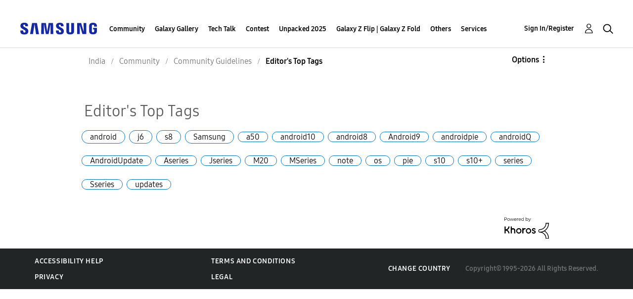

--- FILE ---
content_type: text/html;charset=UTF-8
request_url: https://r2.community.samsung.com/t5/forums/tagdetailpage/tag-cloud-grouping/tag/tag-cloud-style/frequent/message-scope/core-node/board-id/in-news/user-scope/single/user-id/121089/tag-scope/all/timerange/all/tag-visibility-scope/all
body_size: 18928
content:
<!DOCTYPE html><html prefix="og: http://ogp.me/ns#" dir="ltr" lang="en" class="no-js">
	<head>
	
	<title>
	Editor's Top Tags - Samsung Members
</title>
	
	
	<meta http-equiv="X-UA-Compatible" content="IE=edge" />
<link rel="icon" href="https://r2.community.samsung.com/html/@B78469F9DD608EFC1D6AED752BA3C480/assets/favicon.ico" type="image/x-icon" />
<link rel="shortcut icon" href="https://r2.community.samsung.com/html/@B78469F9DD608EFC1D6AED752BA3C480/assets/favicon.ico" type="image/x-icon" />
<meta name="naver-site-verification" content="059a37aae925db2a993a1fb8a4aa5d8fca3b7542" />


	
	
	
	<meta content="width=device-width, initial-scale=1.0, user-scalable=yes" name="viewport"/><meta content="text/html; charset=UTF-8" http-equiv="Content-Type"/><link href="https://r2.community.samsung.com/t5/forums/tagdetailpage/tag-cloud-grouping/tag/tag-cloud-style/frequent/message-scope/core-node/board-id/in-news/user-scope/single/user-id/121089/tag-scope/all/timerange/all/tag-visibility-scope/all" rel="canonical"/>
	
	
	
	
	    
            	<link href="/skins/2039657/950152033facc66575013b738da331d3/samsunghq_skin.css" rel="stylesheet" type="text/css"/>
            
	

	
	
	
	
	<meta http-equiv="X-UA-Compatible" content="IE=edge">
<link rel="icon" href="https://r2.community.samsung.com/html/assets/faviconIII.png"/>
<link rel="apple-touch-icon" href="https://r2.community.samsung.com/html/assets/favicon-app.gif"/>
<script type="application/ld+json">
{
  "@context": "http://schema.org",
  "@type": "WebSite",
  "name" : "Samsung Community",
  "alternateName" : "Samsung Members Community",
  "url": "https://r2.community.samsung.com/",
  "potentialAction": {
    "@type": "SearchAction",
    "target": "https://r2.community.samsung.com/t5/forums/searchpage/tab/message?q={search_term_string}",
    "query-input": "required name=search_term_string"
  }
}
</script> 

<!-- DEBUG Values: nodeType= board // redirectUrl: https://contents.samsungmembers.com/share/redirect.html?dl=activity/community/popup?categoryId=in-news&amp;src=weptoapp // showWebToAppBanner: true // isMobile: false // deviceBrand: robot // countryForCurrentUser: us // tlcId: in -->

<script type="text/javascript" src="/t5/scripts/EAA19129A1248A19BBE86A06A73AF336/lia-scripts-head-min.js"></script><script language="javascript" type="text/javascript">
<!--
window.FileAPI = { jsPath: '/html/assets/js/vendor/ng-file-upload-shim/' };
LITHIUM.PrefetchData = {"Components":{},"commonResults":{}};
LITHIUM.DEBUG = false;
LITHIUM.CommunityJsonObject = {
  "Validation" : {
    "image.description" : {
      "min" : 0,
      "max" : 1000,
      "isoneof" : [ ],
      "type" : "string"
    },
    "tkb.toc_maximum_heading_level" : {
      "min" : 1,
      "max" : 6,
      "isoneof" : [ ],
      "type" : "integer"
    },
    "tkb.toc_heading_list_style" : {
      "min" : 0,
      "max" : 50,
      "isoneof" : [
        "disc",
        "circle",
        "square",
        "none"
      ],
      "type" : "string"
    },
    "blog.toc_maximum_heading_level" : {
      "min" : 1,
      "max" : 6,
      "isoneof" : [ ],
      "type" : "integer"
    },
    "tkb.toc_heading_indent" : {
      "min" : 5,
      "max" : 50,
      "isoneof" : [ ],
      "type" : "integer"
    },
    "blog.toc_heading_indent" : {
      "min" : 5,
      "max" : 50,
      "isoneof" : [ ],
      "type" : "integer"
    },
    "blog.toc_heading_list_style" : {
      "min" : 0,
      "max" : 50,
      "isoneof" : [
        "disc",
        "circle",
        "square",
        "none"
      ],
      "type" : "string"
    }
  },
  "User" : {
    "settings" : {
      "imageupload.legal_file_extensions" : "*.jpg;*.JPG;*.jpeg;*.JPEG;*.png;*.PNG;*.gif;*.GIF;",
      "config.enable_avatar" : true,
      "integratedprofile.show_klout_score" : true,
      "layout.sort_view_by_last_post_date" : true,
      "layout.friendly_dates_enabled" : true,
      "profileplus.allow.anonymous.scorebox" : false,
      "tkb.message_sort_default" : "topicPublishDate",
      "layout.format_pattern_date" : "MM-dd-yyyy",
      "config.require_search_before_post" : "off",
      "isUserLinked" : false,
      "integratedprofile.cta_add_topics_dismissal_timestamp" : -1,
      "layout.message_body_image_max_size" : 1000,
      "profileplus.everyone" : false,
      "integratedprofile.cta_connect_wide_dismissal_timestamp" : -1,
      "blog.toc_maximum_heading_level" : "",
      "integratedprofile.hide_social_networks" : false,
      "blog.toc_heading_indent" : "",
      "contest.entries_per_page_num" : 20,
      "layout.messages_per_page_linear" : 20,
      "integratedprofile.cta_manage_topics_dismissal_timestamp" : -1,
      "profile.shared_profile_test_group" : false,
      "integratedprofile.cta_personalized_feed_dismissal_timestamp" : -1,
      "integratedprofile.curated_feed_size" : 10,
      "contest.one_kudo_per_contest" : false,
      "integratedprofile.enable_social_networks" : false,
      "integratedprofile.my_interests_dismissal_timestamp" : -1,
      "profile.language" : "en",
      "layout.friendly_dates_max_age_days" : 31,
      "layout.threading_order" : "thread_descending",
      "blog.toc_heading_list_style" : "disc",
      "useRecService" : false,
      "layout.module_welcome" : "<h2>Welcome to the Samsung<br />\r\nMembers Community<\/h2>\r\n<p>Explore your new hub for all things Samsung and beyond. Connect with Samsung experts, super-fans, and other Community members for tips on features and how to get the most out of your Samsung product.<\/p>\r\n<a class=\"samsung-members-link\" href=\"https://www.samsung.com/samsung-members/\" target=\"_blank\"><span>Samsung Members: <\/span>Learn more<\/a>",
      "imageupload.max_uploaded_images_per_upload" : 30,
      "imageupload.max_uploaded_images_per_user" : 15000,
      "integratedprofile.connect_mode" : "",
      "tkb.toc_maximum_heading_level" : "",
      "tkb.toc_heading_list_style" : "disc",
      "sharedprofile.show_hovercard_score" : true,
      "config.search_before_post_scope" : "community",
      "tkb.toc_heading_indent" : "",
      "p13n.cta.recommendations_feed_dismissal_timestamp" : -1,
      "imageupload.max_file_size" : 20480,
      "layout.show_batch_checkboxes" : false,
      "integratedprofile.cta_connect_slim_dismissal_timestamp" : -1
    },
    "isAnonymous" : true,
    "policies" : {
      "image-upload.process-and-remove-exif-metadata" : true
    },
    "registered" : false,
    "emailRef" : "",
    "id" : -1,
    "login" : "Anonymous"
  },
  "Server" : {
    "communityPrefix" : "/vggiy29687",
    "nodeChangeTimeStamp" : 1768783423810,
    "tapestryPrefix" : "/t5",
    "deviceMode" : "DESKTOP",
    "responsiveDeviceMode" : "DESKTOP",
    "membershipChangeTimeStamp" : "0",
    "version" : "25.3",
    "branch" : "25.3-release",
    "showTextKeys" : false
  },
  "Config" : {
    "phase" : "prod",
    "integratedprofile.cta.reprompt.delay" : 30,
    "profileplus.tracking" : {
      "profileplus.tracking.enable" : false,
      "profileplus.tracking.click.enable" : false,
      "profileplus.tracking.impression.enable" : false
    },
    "app.revision" : "2505141626-s6aebf80139-b103",
    "navigation.manager.community.structure.limit" : "1000"
  },
  "Activity" : {
    "Results" : [ ]
  },
  "NodeContainer" : {
    "viewHref" : "https://r2.community.samsung.com/t5/Community/ct-p/in-community",
    "description" : "",
    "id" : "in-community",
    "shortTitle" : "Community",
    "title" : "Community",
    "nodeType" : "category"
  },
  "Page" : {
    "skins" : [
      "samsunghq_skin",
      "samsung_base_skin",
      "theme_support",
      "theme_base",
      "responsive_peak"
    ],
    "authUrls" : {
      "loginUrl" : "/t5/custom/page/page-id/SsoLoginPage?referer=https%3A%2F%2Fr2.community.samsung.com%2Ft5%2Fforums%2Ftagdetailpage%2Ftag-cloud-grouping%2Ftag%2Ftag-cloud-style%2Ffrequent%2Fmessage-scope%2Fcore-node%2Fboard-id%2Fin-news%2Fuser-scope%2Fsingle%2Fuser-id%2F121089%2Ftag-scope%2Fall%2Ftimerange%2Fall%2Ftag-visibility-scope%2Fall",
      "loginUrlNotRegistered" : "/t5/custom/page/page-id/SsoLoginPage?redirectreason=notregistered&referer=https%3A%2F%2Fr2.community.samsung.com%2Ft5%2Fforums%2Ftagdetailpage%2Ftag-cloud-grouping%2Ftag%2Ftag-cloud-style%2Ffrequent%2Fmessage-scope%2Fcore-node%2Fboard-id%2Fin-news%2Fuser-scope%2Fsingle%2Fuser-id%2F121089%2Ftag-scope%2Fall%2Ftimerange%2Fall%2Ftag-visibility-scope%2Fall",
      "loginUrlNotRegisteredDestTpl" : "/t5/custom/page/page-id/SsoLoginPage?redirectreason=notregistered&referer=%7B%7BdestUrl%7D%7D"
    },
    "name" : "TagDetailPage",
    "rtl" : false,
    "object" : { }
  },
  "WebTracking" : {
    "Activities" : { },
    "path" : "Community:Samsung Members Community/Category:India/Category:Community/Board:Community Guidelines"
  },
  "Feedback" : {
    "targeted" : { }
  },
  "Seo" : {
    "markerEscaping" : {
      "pathElement" : {
        "prefix" : "@",
        "match" : "^[0-9][0-9]$"
      },
      "enabled" : false
    }
  },
  "TopLevelNode" : {
    "viewHref" : "https://r2.community.samsung.com/t5/India/ct-p/in",
    "description" : "Explore your new hub for all things Samsung and beyond. Connect with Samsung experts, super-fans, and other Community members for tips on features and how to get the most out of your Samsung product.",
    "id" : "in",
    "shortTitle" : "India",
    "title" : "India",
    "nodeType" : "category"
  },
  "Community" : {
    "viewHref" : "https://r2.community.samsung.com/",
    "integratedprofile.lang_code" : "en",
    "integratedprofile.country_code" : "US",
    "id" : "vggiy29687",
    "shortTitle" : "Samsung Members Community",
    "title" : "Samsung Members"
  },
  "CoreNode" : {
    "conversationStyle" : "forum",
    "viewHref" : "https://r2.community.samsung.com/t5/Community-Guidelines/bd-p/in-news",
    "settings" : { },
    "description" : "",
    "id" : "in-news",
    "shortTitle" : "Community Guidelines",
    "title" : "Community Guidelines",
    "nodeType" : "Board",
    "ancestors" : [
      {
        "viewHref" : "https://r2.community.samsung.com/t5/Community/ct-p/in-community",
        "description" : "",
        "id" : "in-community",
        "shortTitle" : "Community",
        "title" : "Community",
        "nodeType" : "category"
      },
      {
        "viewHref" : "https://r2.community.samsung.com/t5/India/ct-p/in",
        "description" : "Explore your new hub for all things Samsung and beyond. Connect with Samsung experts, super-fans, and other Community members for tips on features and how to get the most out of your Samsung product.",
        "id" : "in",
        "shortTitle" : "India",
        "title" : "India",
        "nodeType" : "category"
      },
      {
        "viewHref" : "https://r2.community.samsung.com/",
        "description" : "",
        "id" : "vggiy29687",
        "shortTitle" : "Samsung Members Community",
        "title" : "Samsung Members",
        "nodeType" : "Community"
      }
    ]
  }
};
LITHIUM.Components.RENDER_URL = "/t5/util/componentrenderpage/component-id/#{component-id}?render_behavior=raw";
LITHIUM.Components.ORIGINAL_PAGE_NAME = 'forums/TagDetailPage';
LITHIUM.Components.ORIGINAL_PAGE_ID = 'TagDetailPage';
LITHIUM.Components.ORIGINAL_PAGE_CONTEXT = '[base64]..';
LITHIUM.Css = {
  "BASE_DEFERRED_IMAGE" : "lia-deferred-image",
  "BASE_BUTTON" : "lia-button",
  "BASE_SPOILER_CONTAINER" : "lia-spoiler-container",
  "BASE_TABS_INACTIVE" : "lia-tabs-inactive",
  "BASE_TABS_ACTIVE" : "lia-tabs-active",
  "BASE_AJAX_REMOVE_HIGHLIGHT" : "lia-ajax-remove-highlight",
  "BASE_FEEDBACK_SCROLL_TO" : "lia-feedback-scroll-to",
  "BASE_FORM_FIELD_VALIDATING" : "lia-form-field-validating",
  "BASE_FORM_ERROR_TEXT" : "lia-form-error-text",
  "BASE_FEEDBACK_INLINE_ALERT" : "lia-panel-feedback-inline-alert",
  "BASE_BUTTON_OVERLAY" : "lia-button-overlay",
  "BASE_TABS_STANDARD" : "lia-tabs-standard",
  "BASE_AJAX_INDETERMINATE_LOADER_BAR" : "lia-ajax-indeterminate-loader-bar",
  "BASE_AJAX_SUCCESS_HIGHLIGHT" : "lia-ajax-success-highlight",
  "BASE_CONTENT" : "lia-content",
  "BASE_JS_HIDDEN" : "lia-js-hidden",
  "BASE_AJAX_LOADER_CONTENT_OVERLAY" : "lia-ajax-loader-content-overlay",
  "BASE_FORM_FIELD_SUCCESS" : "lia-form-field-success",
  "BASE_FORM_WARNING_TEXT" : "lia-form-warning-text",
  "BASE_FORM_FIELDSET_CONTENT_WRAPPER" : "lia-form-fieldset-content-wrapper",
  "BASE_AJAX_LOADER_OVERLAY_TYPE" : "lia-ajax-overlay-loader",
  "BASE_FORM_FIELD_ERROR" : "lia-form-field-error",
  "BASE_SPOILER_CONTENT" : "lia-spoiler-content",
  "BASE_FORM_SUBMITTING" : "lia-form-submitting",
  "BASE_EFFECT_HIGHLIGHT_START" : "lia-effect-highlight-start",
  "BASE_FORM_FIELD_ERROR_NO_FOCUS" : "lia-form-field-error-no-focus",
  "BASE_EFFECT_HIGHLIGHT_END" : "lia-effect-highlight-end",
  "BASE_SPOILER_LINK" : "lia-spoiler-link",
  "FACEBOOK_LOGOUT" : "lia-component-users-action-logout",
  "BASE_DISABLED" : "lia-link-disabled",
  "FACEBOOK_SWITCH_USER" : "lia-component-admin-action-switch-user",
  "BASE_FORM_FIELD_WARNING" : "lia-form-field-warning",
  "BASE_AJAX_LOADER_FEEDBACK" : "lia-ajax-loader-feedback",
  "BASE_AJAX_LOADER_OVERLAY" : "lia-ajax-loader-overlay",
  "BASE_LAZY_LOAD" : "lia-lazy-load"
};
LITHIUM.noConflict = true;
LITHIUM.useCheckOnline = false;
LITHIUM.RenderedScripts = [
  "jquery.position-toggle-1.0.js",
  "jquery.css-data-1.0.js",
  "DropDownMenuVisibilityHandler.js",
  "jquery.js",
  "prism.js",
  "SearchForm.js",
  "jquery.effects.core.js",
  "ElementQueries.js",
  "jquery.clone-position-1.0.js",
  "SearchAutoCompleteToggle.js",
  "PartialRenderProxy.js",
  "jquery.ui.resizable.js",
  "AutoComplete.js",
  "jquery.scrollTo.js",
  "jquery.lithium-selector-extensions.js",
  "AjaxFeedback.js",
  "Cache.js",
  "ForceLithiumJQuery.js",
  "HelpIcon.js",
  "AjaxSupport.js",
  "jquery.fileupload.js",
  "jquery.appear-1.1.1.js",
  "jquery.ui.dialog.js",
  "jquery.tmpl-1.1.1.js",
  "jquery.autocomplete.js",
  "jquery.viewport-1.0.js",
  "Globals.js",
  "Link.js",
  "DropDownMenu.js",
  "DataHandler.js",
  "NoConflict.js",
  "jquery.iframe-shim-1.0.js",
  "jquery.placeholder-2.0.7.js",
  "Auth.js",
  "Loader.js",
  "jquery.ui.position.js",
  "jquery.tools.tooltip-1.2.6.js",
  "ElementMethods.js",
  "jquery.ui.core.js",
  "Tooltip.js",
  "jquery.effects.slide.js",
  "ActiveCast3.js",
  "InformationBox.js",
  "jquery.blockui.js",
  "jquery.hoverIntent-r6.js",
  "DeferredImages.js",
  "Placeholder.js",
  "Events.js",
  "Video.js",
  "Namespace.js",
  "SpoilerToggle.js",
  "jquery.ui.draggable.js",
  "jquery.iframe-transport.js",
  "Forms.js",
  "jquery.ui.mouse.js",
  "PolyfillsAll.js",
  "jquery.ui.widget.js",
  "LiModernizr.js",
  "json2.js",
  "Text.js",
  "Components.js",
  "Throttle.js",
  "jquery.delayToggle-1.0.js",
  "UserNavigation2.js",
  "Sandbox.js",
  "jquery.function-utils-1.0.js",
  "OoyalaPlayer.js",
  "jquery.json-2.6.0.js",
  "Lithium.js",
  "ResizeSensor.js",
  "jquery.ajax-cache-response-1.0.js"
];// -->
</script><script type="text/javascript" src="/t5/scripts/D60EB96AE5FF670ED274F16ABB044ABD/lia-scripts-head-min.js"></script></head>
	<body class="lia-board lia-user-status-anonymous TagDetailPage lia-body" id="lia-body">
	
	
	<div id="A3D-178-2" class="ServiceNodeInfoHeader">
</div>
	
	
	
	

	<div class="lia-page">
		<center>
			
				
					
	
	<div class="MinimumWidthContainer">
		<div class="min-width-wrapper">
			<div class="min-width">		
				
						<div class="lia-content">
                            
							
							
							
		
  	<div class="lia-quilt lia-quilt-tag-detail-page lia-quilt-layout-one-column lia-top-quilt">
	<div class="lia-quilt-row lia-quilt-row-header">
		<div class="lia-quilt-column lia-quilt-column-24 lia-quilt-column-single lia-quilt-column-common-header">
			<div class="lia-quilt-column-alley lia-quilt-column-alley-single">
	
		
			<div class="lia-quilt lia-quilt-header lia-quilt-layout-samsung-header lia-component-quilt-header">
	<div class="lia-quilt-row lia-quilt-row-main-row">
		<div class="lia-quilt-column lia-quilt-column-24 lia-quilt-column-single lia-quilt-column-main-header">
			<div class="lia-quilt-column-alley lia-quilt-column-alley-single">
	
		
			
<header class="samsung-global-nav-bar">
  <div class="samsung-global-nav-bar-wrapper">
    <div class="eyebrow">
        <ul>
        </ul>
    </div>
    <div class="main">
        <div class="logo">
            <a href="/t5/India/ct-p/in" title="India"><img src="https://r2.community.samsung.com/html/@ADF58FCDCA28C16492988F7AC22939E0/assets/logo_samsung.svg" title="India" /></a>
        </div>
        <div class="actions">
<nav class="samsung-global-nav-bar-menu" role="navigation">
    <span class="mobile-nav-button"></span>
    <ul>
        <li class="home-link ">
          <div>
            <a href="/t5/India/ct-p/in" title="Community Home">
              Community Home
            </a>
            <span class="indicator"></span>
        </li>
          <li class="has-children cols-4 depth-0">
            <div>
            <a href="/t5/Community/ct-p/in-community" title="Community">Community</a>
            <span class="indicator has-children"></span>
            </div>
              <ul class="depth-1" data-cols="4">


                  <li class="sub-header has-children">
                    <a href="/t5/Smartphones/ct-p/in-community-sp" title="Smartphones">Smartphones</a>
                      <ul class="depth2">
                            <li><a href="/t5/Galaxy-Z/bd-p/in-community-sp-gfold">Galaxy Z</a></li>
                            <li><a href="/t5/Galaxy-S/bd-p/in-community-sp-gs">Galaxy S</a></li>
                            <li><a href="/t5/Galaxy-A/bd-p/in-community-sp-ga">Galaxy A</a></li>
                            <li><a href="/t5/Galaxy-M/bd-p/in-community-sp-gm">Galaxy M</a></li>
                            <li><a href="/t5/Galaxy-F/bd-p/GalaxyF">Galaxy F</a></li>
                            <li><a href="/t5/Galaxy-Note/bd-p/in-community-sp-gnote">Galaxy Note</a></li>
                            <li><a href="/t5/Galaxy-C/bd-p/in-community-sp-gc">Galaxy C</a></li>
                            <li><a href="/t5/Galaxy-J/bd-p/in-community-sp-gj">Galaxy J</a></li>
                            <li><a href="/t5/Galaxy-On/bd-p/in-community-sp-go">Galaxy On</a></li>
                      </ul>
                  </li>
                  <li class="sub-header">
                    <a href="/t5/Tablets/bd-p/in-community-tab" title="Tablets">Tablets</a>
                  </li>
                  <li class="sub-header">
                    <a href="/t5/Wearables/bd-p/in-community-wear" title="Wearables">Wearables</a>
                  </li>
                  <li class="sub-header">
                    <a href="/t5/Promotions/bd-p/in-community-promo" title="Promotions">Promotions</a>
                  </li>
                  <li class="sub-header">
                    <a href="/t5/Community-Guidelines/bd-p/in-news" title="Community Guidelines">Community Guidelines</a>
                  </li>
                  <li class="sub-header">
                    <a href="/t5/Others/bd-p/in-community-other" title="Others">Others</a>
                  </li>
                  <li class="sub-header">
                    <a href="/t5/CamCyclopedia/bg-p/in-community-blog" title="CamCyclopedia">CamCyclopedia</a>
                  </li>
                  <li class="sub-header">
                    <a href="/t5/Tips-How-to/bg-p/in-community-blog-cs" title="Tips &amp; How-to">Tips &amp; How-to</a>
                  </li>
            </ul>
          </li>
          <li class="has-children cols-4 depth-0">
            <div>
            <a href="/t5/Galaxy-Gallery/ct-p/in-gg" title="Galaxy Gallery">Galaxy Gallery</a>
            <span class="indicator has-children"></span>
            </div>
              <ul class="depth-1" data-cols="4">
                  <li class="sub-header">
                    <a href="/t5/Galaxy-Gallery/bd-p/in-gg-general" title="Galaxy Gallery">Galaxy Gallery</a>
                  </li>
            </ul>
          </li>
          <li class=" cols-4 depth-0">
            <div>
            <a href="/t5/Tech-Talk/bd-p/Tech_Talk" title="Tech Talk">Tech Talk</a>
            <span class="indicator "></span>
            </div>
          </li>
          <li class="has-children cols-4 depth-0">
            <div>
            <a href="/t5/Contest/ct-p/in-contest" title="Contest">Contest</a>
            <span class="indicator has-children"></span>
            </div>
              <ul class="depth-1" data-cols="4">
                  <li class="sub-header">
                    <a href="/t5/Picture-Perfect-With-Galaxy-AI/con-p/PicturePerfectWithGalaxyAI" title="Picture Perfect With Galaxy AI">Picture Perfect With Galaxy AI</a>
                  </li>
                  <li class="sub-header">
                    <a href="/t5/CaptureTheEpic/con-p/CaptureTheEpic" title="CaptureTheEpic">CaptureTheEpic</a>
                  </li>
                  <li class="sub-header">
                    <a href="/t5/MySMyDream/con-p/MySMyDream" title="MySMyDream">MySMyDream</a>
                  </li>
                  <li class="sub-header">
                    <a href="/t5/Momentsthatmatter/con-p/In_contest_momentsthatmatter" title="Momentsthatmatter">Momentsthatmatter</a>
                  </li>
                  <li class="sub-header">
                    <a href="/t5/The-10-10-Moment/con-p/CBCCUGC" title="The 10/10 Moment">The 10/10 Moment</a>
                  </li>
                  <li class="sub-header">
                    <a href="/t5/AmpYourAwesome/con-p/amp_aseries" title="#AmpYourAwesome">#AmpYourAwesome</a>
                  </li>
                  <li class="sub-header">
                    <a href="/t5/AwesomeGalaxyA-Contest/con-p/GalaxyA_Awesomeness" title="#AwesomeGalaxyA Contest">#AwesomeGalaxyA Contest</a>
                  </li>
                  <li class="sub-header">
                    <a href="/t5/MothersNight/con-p/PWG_MothersNight" title="#MothersNight">#MothersNight</a>
                  </li>
                  <li class="sub-header">
                    <a href="/t5/Updated-Photography-withGalaxy/con-p/PWG_NightVibe_S" title="[Updated] Photography #withGalaxy: Night Vibe Challenge">[Updated] Photography #withGalaxy: Night Vibe Challenge</a>
                  </li>
                  <li class="sub-header">
                    <a href="/t5/Hamper-of-happiness-withGalaxy/con-p/PWG_Diwali" title="Hamper of happiness #withGalaxy">Hamper of happiness #withGalaxy</a>
                  </li>
                  <li class="sub-header">
                    <a href="/t5/PWG-Autumn/con-p/PWG_Autumn" title="PWG _Autumn">PWG _Autumn</a>
                  </li>
                  <li class="sub-header">
                    <a href="/t5/PWG-ARCHITECTURE/con-p/PWG_ARCHITECTURE" title="PWG_ARCHITECTURE">PWG_ARCHITECTURE</a>
                  </li>
                  <li class="sub-header">
                    <a href="/t5/PWG-Wildlife/con-p/PWG_Wildlife" title="PWG_Wildlife">PWG_Wildlife</a>
                  </li>
                  <li class="sub-header">
                    <a href="/t5/PWG-SPRING/con-p/PWG_SPRING" title="PWG_SPRING">PWG_SPRING</a>
                  </li>
                  <li class="sub-header">
                    <a href="/t5/In-Contest-PWG-Pets/con-p/In_Contest_PWG_Pets" title="In_Contest_PWG_Pets">In_Contest_PWG_Pets</a>
                  </li>
                  <li class="sub-header">
                    <a href="/t5/Photography-withGalaxy-Wool/con-p/IN_CONTEST_WOOL" title="Photography#withGalaxy Wool">Photography#withGalaxy Wool</a>
                  </li>
                  <li class="sub-header">
                    <a href="/t5/Photography-withGalaxy-Prop-4/con-p/IN-CONTEST-PWG-LEAVES" title="Photography #withGalaxy Prop 4 Leaves">Photography #withGalaxy Prop 4 Leaves</a>
                  </li>
                  <li class="sub-header">
                    <a href="/t5/Rewardyourself-WG3/con-p/Rewardyourself_WG3" title="Rewardyourself_WG3">Rewardyourself_WG3</a>
                  </li>
                  <li class="sub-header">
                    <a href="/t5/Rewardyourself-WG2/con-p/Rewardyourself_WG2" title="Rewardyourself_WG2">Rewardyourself_WG2</a>
                  </li>
                  <li class="sub-header">
                    <a href="/t5/Rewardyourself-WG/con-p/Rewardyourself_WG" title="Rewardyourself_WG">Rewardyourself_WG</a>
                  </li>
                  <li class="sub-header">
                    <a href="/t5/Photography-withGalaxy/con-p/IN-CONTEST-PWG-COLORS" title="Photography #withGalaxy">Photography #withGalaxy</a>
                  </li>
                  <li class="sub-header">
                    <a href="/t5/Photography-withGalaxy/con-p/IN-CONTEST-PWG-LIGHT" title="Photography #withGalaxy">Photography #withGalaxy</a>
                  </li>
                  <li class="sub-header">
                    <a href="/t5/Photography-withGalaxy/con-p/in-contest-pwg-water" title="Photography #withGalaxy">Photography #withGalaxy</a>
                  </li>
                  <li class="sub-header">
                    <a href="/t5/Low-Light-Photography-withGalaxy/con-p/in-contest-pwg-lowlight" title="Low Light Photography #withGalaxy">Low Light Photography #withGalaxy</a>
                  </li>
                  <li class="sub-header">
                    <a href="/t5/DoodleWithNote/con-p/in-contest-doodleWithNote" title="#DoodleWithNote">#DoodleWithNote</a>
                  </li>
            </ul>
          </li>
          <li class=" cols-4 depth-0">
            <div>
            <a href="/t5/Unpacked-2025/bd-p/in-ut-ut" title="Unpacked 2025">Unpacked 2025</a>
            <span class="indicator "></span>
            </div>
          </li>
          <li class=" cols-4 depth-0">
            <div>
            <a href="/t5/Galaxy-Z-Flip-Galaxy-Z-Fold/bd-p/in-un" title="Galaxy Z Flip | Galaxy Z Fold">Galaxy Z Flip | Galaxy Z Fold</a>
            <span class="indicator "></span>
            </div>
          </li>
          <li class="has-children cols-4 depth-0">
            <div>
            <a href="/t5/Others/ct-p/Others" title="Others">Others</a>
            <span class="indicator has-children"></span>
            </div>
              <ul class="depth-1" data-cols="4">


                  <li class="sub-header has-children">
                    <a href="/t5/City/ct-p/in-city" title="City">City</a>
                      <ul class="depth2">
                            <li><a href="/t5/Delhi/bd-p/in-city-del">Delhi</a></li>
                            <li><a href="/t5/Bengaluru/bd-p/in-city-beng">Bengaluru</a></li>
                            <li><a href="/t5/Mumbai/bd-p/in-city-mumbai">Mumbai</a></li>
                            <li><a href="/t5/Pune/bd-p/in-city-pune">Pune</a></li>
                            <li><a href="/t5/Jaipur/bd-p/in-city-jaipur">Jaipur</a></li>
                            <li><a href="/t5/Hyderabad/bd-p/in-city-hyderabad">Hyderabad</a></li>
                            <li><a href="/t5/Kolkata/bd-p/in-city-kolkata">Kolkata</a></li>
                      </ul>
                  </li>
                  <li class="sub-header">
                    <a href="/t5/Members-Ki-Diwali/bd-p/in-diwali" title="Members Ki Diwali">Members Ki Diwali</a>
                  </li>
                  <li class="sub-header">
                    <a href="/t5/Always-On/bd-p/Always-On" title="Always On">Always On</a>
                  </li>
            </ul>
          </li>
          <li class="has-children cols-4 depth-0">
            <div>
            <a href="/t5/Services/ct-p/in-community-svc" title="Services">Services</a>
            <span class="indicator has-children"></span>
            </div>
              <ul class="depth-1" data-cols="4">
                  <li class="sub-header">
                    <a href="/t5/Samsung-Wallet/bd-p/in-community-svc-pay" title="Samsung Wallet">Samsung Wallet</a>
                  </li>
                  <li class="sub-header">
                    <a href="/t5/Bixby/bd-p/in-community-svc-bixby" title="Bixby">Bixby</a>
                  </li>
                  <li class="sub-header">
                    <a href="/t5/Samsung-Health/bd-p/in-community-svc-health" title="Samsung Health">Samsung Health</a>
                  </li>
                  <li class="sub-header">
                    <a href="/t5/Samsung-DeX/bd-p/in-community-svc-dex" title="Samsung DeX">Samsung DeX</a>
                  </li>
                  <li class="sub-header">
                    <a href="/t5/Secure-Folder/bd-p/in-community-svc-knox" title="Secure Folder">Secure Folder</a>
                  </li>
                  <li class="sub-header">
                    <a href="/t5/Gaming-Hub/bd-p/in-community-svc-launcher" title="Gaming Hub">Gaming Hub</a>
                  </li>
                  <li class="sub-header">
                    <a href="/t5/S-Bike/bd-p/in-community-svc-sbike" title="S Bike">S Bike</a>
                  </li>
                  <li class="sub-header">
                    <a href="/t5/UDS/bd-p/in-community-svc-uds" title="UDS">UDS</a>
                  </li>
                  <li class="sub-header">
                    <a href="/t5/Galaxy-Store-Apps-more/bd-p/in-community-svc-gstore" title="Galaxy Store (Apps &amp; more)">Galaxy Store (Apps &amp; more)</a>
                  </li>
                  <li class="sub-header">
                    <a href="/t5/My-Galaxy/bd-p/in-community-svc-mygalaxy" title="My Galaxy">My Galaxy</a>
                  </li>
                  <li class="sub-header">
                    <a href="/t5/Samsung-Online-Store/bd-p/onlinestore" title="Samsung Online Store">Samsung Online Store</a>
                  </li>
                  <li class="sub-header">
                    <a href="/t5/SmartThings/bd-p/SmartThings" title="SmartThings">SmartThings</a>
                  </li>
            </ul>
          </li>
    </ul>
  </nav>            <div class="links">
                <ul>
                </ul>
            </div>
              <div class="search-inline"><div id="lia-searchformV32_a55c9ca5679c79" class="SearchForm lia-search-form-wrapper lia-mode-default lia-component-common-widget-search-form">
	

	
		<div class="lia-inline-ajax-feedback">
			<div class="AjaxFeedback" id="ajaxfeedback_a55c9ca5679c79"></div>
			
	

	

		</div>

	

	
		<div id="searchautocompletetoggle_a55c9ca5679c79">	
	
		

	
		<div class="lia-inline-ajax-feedback">
			<div class="AjaxFeedback" id="ajaxfeedback_a55c9ca5679c79_0"></div>
			
	

	

		</div>

	

	
			
            <form enctype="multipart/form-data" class="lia-form lia-form-inline SearchForm" action="https://r2.community.samsung.com/t5/forums/tagdetailpage.searchformv32.form.form" method="post" id="form_a55c9ca5679c79" name="form_a55c9ca5679c79"><div class="t-invisible"><input value="tag-cloud-grouping/tag/tag-cloud-style/frequent/message-scope/core-node/board-id/in-news/user-scope/single/user-id/121089/tag-scope/all/timerange/all/tag-visibility-scope/all" name="t:ac" type="hidden"></input><input value="search/contributions/page" name="t:cp" type="hidden"></input><input value="[base64]" name="lia-form-context" type="hidden"></input><input value="TagDetailPage:tag-cloud-grouping/tag/tag-cloud-style/frequent/message-scope/core-node/board-id/in-news/user-scope/single/user-id/121089/tag-scope/all/timerange/all/tag-visibility-scope/all:searchformv32.form:" name="liaFormContentKey" type="hidden"></input><input value="5DI9GWMef1Esyz275vuiiOExwpQ=:H4sIAAAAAAAAALVSTU7CQBR+krAixkj0BrptjcpCMSbERGKCSmxcm+kwlGrbqTOvFDYexRMYL8HCnXfwAG5dubDtFKxgYgu4mrzvm3w/M+/pHcphHQ4kI4L2dMo9FLYZoM09qbeJxQ4V0+XC7e/tamqyBPEChwgbh1JAjQtLIz6hPaYh8ZlEMaxplAvm2KZmEsm0hhmBhOKpzZzOlsEw8LevR5W3zZfPEqy0oJIYc+eCuAyh2rolfaI7xLN0I8rjWfWBj7CuzJvf5osmbxRN3hacMimNwHRtKSOr0XNnv/vx+FoCGPjhMRzljhNLYHrEt9kA5T08ACCsKvREoYuqxqLl8BLO84q4UcMITcG49y/QOGs1pYyESl5p6V6qwRW086rinVmoxMZsiZud/zBUTc6gmVc4kExkJafmcYG1GM9+wfIsCkf2OP54hal5EjnG54z8h0XhjfcF7wQUs5Kz0GTjU2rOjc/llTT4Au07pDOcBQAA" name="t:formdata" type="hidden"></input></div>
	
	

	

	

	
		<div class="lia-inline-ajax-feedback">
			<div class="AjaxFeedback" id="feedback_a55c9ca5679c79"></div>
			
	

	

		</div>

	

	

	

	


	
	<input value="_5XFkZH0Im6-hxvEViqV-SNZ-PjaFQetze5cZTwdpag." name="lia-action-token" type="hidden"></input>
	
	<input value="form_a55c9ca5679c79" id="form_UIDform_a55c9ca5679c79" name="form_UID" type="hidden"></input>
	<input value="" id="form_instance_keyform_a55c9ca5679c79" name="form_instance_key" type="hidden"></input>
	
                

                
                    
                        <span class="lia-search-granularity-wrapper">
                            <select title="Search Granularity" class="lia-search-form-granularity search-granularity" aria-label="Search Granularity" id="searchGranularity_a55c9ca5679c79" name="searchGranularity"><option title="All community" value="in|category">All community</option><option title="This category" value="in-community|category">This category</option><option title="This board" value="in-news|forum-board">This board</option><option title="Knowledge base" value="tkb|tkb">Knowledge base</option><option title="Editor" selected="selected" value="121089|authorMessages">Editor</option><option title="Users" value="user|user">Users</option></select>
                        </span>
                    
                

                <span class="lia-search-input-wrapper">
                    <span class="lia-search-input-field">
                        <span class="lia-button-wrapper lia-button-wrapper-secondary lia-button-wrapper-searchForm-action"><input value="searchForm" name="submitContextX" type="hidden"></input><input class="lia-button lia-button-secondary lia-button-searchForm-action" value="Search" id="submitContext_a55c9ca5679c79" name="submitContext" type="submit"></input></span>

                        <input placeholder="Search all content" aria-label="Search" title="Search" class="lia-form-type-text lia-autocomplete-input search-input lia-search-input-message" value="" id="messageSearchField_a55c9ca5679c79_0" name="messageSearchField" type="text"></input>
                        <input placeholder="Search all content" aria-label="Search" title="Search" class="lia-form-type-text lia-autocomplete-input search-input lia-search-input-tkb-article lia-js-hidden" value="" id="messageSearchField_a55c9ca5679c79_1" name="messageSearchField_0" type="text"></input>
                        

	
		<input placeholder="Enter a keyword to search within the users" ng-non-bindable="" title="Enter a user name or rank" class="lia-form-type-text UserSearchField lia-search-input-user search-input lia-js-hidden lia-autocomplete-input" aria-label="Enter a user name or rank" value="" id="userSearchField_a55c9ca5679c79" name="userSearchField" type="text"></input>
	

	


                        <input placeholder="Enter a keyword to search within the private messages" title="Enter a search word" class="lia-form-type-text NoteSearchField lia-search-input-note search-input lia-js-hidden lia-autocomplete-input" aria-label="Enter a search word" value="" id="noteSearchField_a55c9ca5679c79_0" name="noteSearchField" type="text"></input>
						<input title="Enter a search word" class="lia-form-type-text ProductSearchField lia-search-input-product search-input lia-js-hidden lia-autocomplete-input" aria-label="Enter a search word" value="" id="productSearchField_a55c9ca5679c79" name="productSearchField" type="text"></input>
                        <input class="lia-as-search-action-id" name="as-search-action-id" type="hidden"></input>
                    </span>
                </span>
                

                <span class="lia-cancel-search">cancel</span>

                
            
</form>
		
			<div class="search-autocomplete-toggle-link lia-js-hidden">
				<span>
					<a class="lia-link-navigation auto-complete-toggle-on lia-link-ticket-post-action lia-component-search-action-enable-auto-complete" data-lia-action-token="aqEUlLtges3HMsHwi7gQ-83hlXocI0fRHOVTo-Un5V0." rel="nofollow" id="enableAutoComplete_a55c9ca5679c79" href="https://r2.community.samsung.com/t5/forums/tagdetailpage.enableautocomplete:enableautocomplete?t:ac=tag-cloud-grouping/tag/tag-cloud-style/frequent/message-scope/core-node/board-id/in-news/user-scope/single/user-id/121089/tag-scope/all/timerange/all/tag-visibility-scope/all&amp;t:cp=action/contributions/searchactions">Turn on suggestions</a>					
					<span class="HelpIcon">
	<a class="lia-link-navigation help-icon lia-tooltip-trigger" role="button" aria-label="Help Icon" id="link_a55c9ca5679c79" href="#"><span class="lia-img-icon-help lia-fa-icon lia-fa-help lia-fa" alt="Auto-suggest helps you quickly narrow down your search results by suggesting possible matches as you type." aria-label="Help Icon" role="img" id="display_a55c9ca5679c79"></span></a><div role="alertdialog" class="lia-content lia-tooltip-pos-bottom-left lia-panel-tooltip-wrapper" id="link_a55c9ca5679c79_0-tooltip-element"><div class="lia-tooltip-arrow"></div><div class="lia-panel-tooltip"><div class="content">Auto-suggest helps you quickly narrow down your search results by suggesting possible matches as you type.</div></div></div>
</span>
				</span>
			</div>
		

	

	

	
	
	
</div>
		
	<div class="spell-check-showing-result">
		Showing results for <span class="lia-link-navigation show-results-for-link lia-link-disabled" aria-disabled="true" id="showingResult_a55c9ca5679c79"></span>
		

	</div>
	<div>
		
		<span class="spell-check-search-instead">
			Search instead for <a class="lia-link-navigation search-instead-for-link" rel="nofollow" id="searchInstead_a55c9ca5679c79" href="#"></a>
		</span>

	</div>
	<div class="spell-check-do-you-mean lia-component-search-widget-spellcheck">
		Did you mean: <a class="lia-link-navigation do-you-mean-link" rel="nofollow" id="doYouMean_a55c9ca5679c79" href="#"></a>
	</div>

	

	

	


	
</div></div>
        </div>
        <div class="header-user">
<a class="lia-link-navigation login-link lia-authentication-link lia-component-users-action-login" rel="nofollow" id="loginPageV2_a55c9ca692853b" href="/t5/custom/page/page-id/SsoLoginPage?referer=https%3A%2F%2Fr2.community.samsung.com%2Ft5%2Fforums%2Ftagdetailpage%2Ftag-cloud-grouping%2Ftag%2Ftag-cloud-style%2Ffrequent%2Fmessage-scope%2Fcore-node%2Fboard-id%2Fin-news%2Fuser-scope%2Fsingle%2Fuser-id%2F121089%2Ftag-scope%2Fall%2Ftimerange%2Fall%2Ftag-visibility-scope%2Fall">Sign In/Register</a>          <ul role="list" id="list_a55c9ca69a24fd" class="lia-list-standard-inline UserNavigation lia-component-common-widget-user-navigation-modern">
	
			
	
		
			
		
			
		
			
		
			<li role="listitem"><a class="lia-link-navigation registration-link lia-component-users-action-registration" rel="nofollow" id="registrationPageV2_a55c9ca69a24fd" href="/t5/custom/page/page-id/SsoLoginPage?referer=https%3A%2F%2Fr2.community.samsung.com%2Ft5%2Fforums%2Ftagdetailpage%2Ftag-cloud-grouping%2Ftag%2Ftag-cloud-style%2Ffrequent%2Fmessage-scope%2Fcore-node%2Fboard-id%2Fin-news%2Fuser-scope%2Fsingle%2Fuser-id%2F121089%2Ftag-scope%2Fall%2Ftimerange%2Fall%2Ftag-visibility-scope%2Fall">Register</a></li>
		
			<li aria-hidden="true"><span class="separator lia-component-common-widget-user-nav-separator-character">·</span></li>
		
			
		
			
		
			<li role="listitem"><a class="lia-link-navigation login-link lia-authentication-link lia-component-users-action-login" rel="nofollow" id="loginPageV2_a55c9ca69a24fd" href="/t5/custom/page/page-id/SsoLoginPage?referer=https%3A%2F%2Fr2.community.samsung.com%2Ft5%2Fforums%2Ftagdetailpage%2Ftag-cloud-grouping%2Ftag%2Ftag-cloud-style%2Ffrequent%2Fmessage-scope%2Fcore-node%2Fboard-id%2Fin-news%2Fuser-scope%2Fsingle%2Fuser-id%2F121089%2Ftag-scope%2Fall%2Ftimerange%2Fall%2Ftag-visibility-scope%2Fall">Sign In/Register</a></li>
		
			
		
			<li aria-hidden="true"><span class="separator lia-component-common-widget-user-nav-separator-character">·</span></li>
		
			
		
			
		
			<li role="listitem"><a class="lia-link-navigation faq-link lia-component-help-action-faq" id="faqPage_a55c9ca69a24fd" href="/t5/help/faqpage">Help</a></li>
		
			
		
			
		
	
	

		
</ul></div>
          <div class="header-search">
            <img src="/html/assets/Icon_Search_24px.svg" alt="search icon">
          </div>
        </div>
    </div>
</header>


		
	
	
</div>
		</div>
	</div><div class="lia-quilt-row lia-quilt-row-hero">
		<div class="lia-quilt-column lia-quilt-column-24 lia-quilt-column-single lia-quilt-column-hero lia-mark-empty">
			
		</div>
	</div><div class="lia-quilt-row lia-quilt-row-breadcrumb">
		<div class="lia-quilt-column lia-quilt-column-24 lia-quilt-column-single lia-quilt-column-breadcrumb">
			<div class="lia-quilt-column-alley lia-quilt-column-alley-single">
	
		
			<div class="BreadCrumb crumb-line lia-breadcrumb lia-component-common-widget-breadcrumb" class="BreadCrumb crumb-line lia-breadcrumb" aria-label="breadcrumbs" role="navigation">
   <ul id="list" class="lia-list-standard-inline" itemscope itemtype="http://schema.org/BreadcrumbList">
         <li class="lia-breadcrumb-node crumb" itemprop="itemListElement" itemscope itemtype="http://schema.org/ListItem">
             <a class="lia-link-navigation crumb-category lia-breadcrumb-category lia-breadcrumb-forum" itemprop="item" href="https://r2.community.samsung.com/t5/India/ct-p/in">
             <span itemprop="name">India</span></a>
             <meta itemprop="position" content="1" />
        </li>
        <li class="lia-breadcrumb-seperator crumb-category lia-breadcrumb-category lia-breadcrumb-forum" aria-hidden="true">
             <span class="separator">:</span>
        </li>
         <li class="lia-breadcrumb-node crumb" itemprop="itemListElement" itemscope itemtype="http://schema.org/ListItem">
             <a class="lia-link-navigation crumb-category lia-breadcrumb-category lia-breadcrumb-forum" itemprop="item" href="https://r2.community.samsung.com/t5/Community/ct-p/in-community">
             <span itemprop="name">Community</span></a>
             <meta itemprop="position" content="2" />
        </li>
        <li class="lia-breadcrumb-seperator crumb-category lia-breadcrumb-category lia-breadcrumb-forum" aria-hidden="true">
             <span class="separator">:</span>
        </li>
         <li class="lia-breadcrumb-node crumb" itemprop="itemListElement" itemscope itemtype="http://schema.org/ListItem">
             <a class="lia-link-navigation crumb-board lia-breadcrumb-board lia-breadcrumb-forum" itemprop="item" href="https://r2.community.samsung.com/t5/Community-Guidelines/bd-p/in-news">
             <span itemprop="name">Community Guidelines</span></a>
             <meta itemprop="position" content="3" />
        </li>
        <li class="lia-breadcrumb-seperator crumb-board lia-breadcrumb-board lia-breadcrumb-forum" aria-hidden="true">
             <span class="separator">:</span>
        </li>
        <li class="lia-breadcrumb-node crumb final-crumb">
             <span class="lia-link-navigation child-thread lia-link-disabled" itemprop="name">Editor's Top Tags</span>
        </li>
    </ul>
</div>

		
			
    <div class="lia-menu-navigation-wrapper lia-js-hidden lia-menu-action lia-page-options lia-component-community-widget-page-options" id="actionMenuDropDown">	
	<div class="lia-menu-navigation">
		<div class="dropdown-default-item"><a title="Show option menu" class="lia-js-menu-opener default-menu-option lia-js-click-menu lia-link-navigation" aria-expanded="false" role="button" aria-label="Options" id="dropDownLink" href="#">Options</a>
			<div class="dropdown-positioning">
				<div class="dropdown-positioning-static">
					
	<ul aria-label="Dropdown menu items" role="list" id="dropdownmenuitems" class="lia-menu-dropdown-items">
		

	
	
		
			
		
			
		
			
		
			
		
			
		
			<li role="listitem"><span class="lia-link-navigation lia-link-disabled lia-component-tags-action-delete-my-events" aria-disabled="true" id="deleteMyTagEvents">Delete Anonymous's tags in "Community Guidelines"</span></li>
		
			<li role="listitem"><span class="lia-link-navigation lia-link-disabled lia-component-tags-action-delete-all-events" aria-disabled="true" id="deleteAllTagEvents">Delete Editor's tags in "Community Guidelines"</span></li>
		
	
	


	</ul>

				</div>
			</div>
		</div>
	</div>
</div>

		
	
	
</div>
		</div>
	</div><div class="lia-quilt-row lia-quilt-row-feedback">
		<div class="lia-quilt-column lia-quilt-column-24 lia-quilt-column-single lia-quilt-column-feedback">
			<div class="lia-quilt-column-alley lia-quilt-column-alley-single lia-mark-empty">
	
		
			
	

	

		
	
	
</div>
		</div>
	</div>
</div>
		
	
	
</div>
		</div>
	</div><div class="lia-quilt-row lia-quilt-row-main">
		<div class="lia-quilt-column lia-quilt-column-24 lia-quilt-column-single lia-quilt-column-main-content">
			<div class="lia-quilt-column-alley lia-quilt-column-alley-single">
	
		
			<h1 class='PageTitle lia-component-common-widget-page-title'><span class='lia-link-navigation lia-link-disabled' aria-disabled='true' id='link'>Editor's Top Tags</span></h1>
		
			
			
			
		
		
		
			
	  		
		  		
					<div id="taglist" class="TagList lia-component-tag-list">

	

	<ul role="list" id="list" class="lia-list-standard-inline" aria-label="Tags">
	<li class="tag-141 lia-tag-list-item"><a class="lia-link-navigation lia-tag tag tagging-weight-10 tag-141 lia-js-data-tagUid-141" rel="tag" id="link_0" href="/t5/tag/android/tg-p/board-id/in-news">android</a><div class="tag-list-js-confirmation hidden"></div></li><li class="tag-4851 lia-tag-list-item"><a class="lia-link-navigation lia-tag tag tagging-weight-10 tag-4851 lia-js-data-tagUid-4851" rel="tag" id="link_1" href="/t5/tag/j6/tg-p/board-id/in-news">j6</a><div class="tag-list-js-confirmation hidden"></div></li><li class="tag-21 lia-tag-list-item"><a class="lia-link-navigation lia-tag tag tagging-weight-10 tag-21 lia-js-data-tagUid-21" rel="tag" id="link_2" href="/t5/tag/s8/tg-p/board-id/in-news">s8</a><div class="tag-list-js-confirmation hidden"></div></li><li class="tag-39 lia-tag-list-item"><a class="lia-link-navigation lia-tag tag tagging-weight-10 tag-39 lia-js-data-tagUid-39" rel="tag" id="link_3" href="/t5/tag/Samsung/tg-p/board-id/in-news">Samsung</a><div class="tag-list-js-confirmation hidden"></div></li><li class="tag-9131 lia-tag-list-item"><a class="lia-link-navigation lia-tag tag tagging-weight-0 tag-9131 lia-js-data-tagUid-9131" rel="tag" id="link_4" href="/t5/tag/a50/tg-p/board-id/in-news">a50</a><div class="tag-list-js-confirmation hidden"></div></li><li class="tag-44745 lia-tag-list-item"><a class="lia-link-navigation lia-tag tag tagging-weight-0 tag-44745 lia-js-data-tagUid-44745" rel="tag" id="link_5" href="/t5/tag/android10/tg-p/board-id/in-news">android10</a><div class="tag-list-js-confirmation hidden"></div></li><li class="tag-5047 lia-tag-list-item"><a class="lia-link-navigation lia-tag tag tagging-weight-0 tag-5047 lia-js-data-tagUid-5047" rel="tag" id="link_6" href="/t5/tag/android8/tg-p/board-id/in-news">android8</a><div class="tag-list-js-confirmation hidden"></div></li><li class="tag-1171 lia-tag-list-item"><a class="lia-link-navigation lia-tag tag tagging-weight-0 tag-1171 lia-js-data-tagUid-1171" rel="tag" id="link_7" href="/t5/tag/Android9/tg-p/board-id/in-news">Android9</a><div class="tag-list-js-confirmation hidden"></div></li><li class="tag-833 lia-tag-list-item"><a class="lia-link-navigation lia-tag tag tagging-weight-0 tag-833 lia-js-data-tagUid-833" rel="tag" id="link_8" href="/t5/tag/androidpie/tg-p/board-id/in-news">androidpie</a><div class="tag-list-js-confirmation hidden"></div></li><li class="tag-23327 lia-tag-list-item"><a class="lia-link-navigation lia-tag tag tagging-weight-0 tag-23327 lia-js-data-tagUid-23327" rel="tag" id="link_9" href="/t5/tag/androidQ/tg-p/board-id/in-news">androidQ</a><div class="tag-list-js-confirmation hidden"></div></li><li class="tag-2319 lia-tag-list-item"><a class="lia-link-navigation lia-tag tag tagging-weight-0 tag-2319 lia-js-data-tagUid-2319" rel="tag" id="link_10" href="/t5/tag/AndroidUpdate/tg-p/board-id/in-news">AndroidUpdate</a><div class="tag-list-js-confirmation hidden"></div></li><li class="tag-77 lia-tag-list-item"><a class="lia-link-navigation lia-tag tag tagging-weight-0 tag-77 lia-js-data-tagUid-77" rel="tag" id="link_11" href="/t5/tag/Aseries/tg-p/board-id/in-news">Aseries</a><div class="tag-list-js-confirmation hidden"></div></li><li class="tag-73 lia-tag-list-item"><a class="lia-link-navigation lia-tag tag tagging-weight-0 tag-73 lia-js-data-tagUid-73" rel="tag" id="link_12" href="/t5/tag/Jseries/tg-p/board-id/in-news">Jseries</a><div class="tag-list-js-confirmation hidden"></div></li><li class="tag-7855 lia-tag-list-item"><a class="lia-link-navigation lia-tag tag tagging-weight-0 tag-7855 lia-js-data-tagUid-7855" rel="tag" id="link_13" href="/t5/tag/M20/tg-p/board-id/in-news">M20</a><div class="tag-list-js-confirmation hidden"></div></li><li class="tag-4555 lia-tag-list-item"><a class="lia-link-navigation lia-tag tag tagging-weight-0 tag-4555 lia-js-data-tagUid-4555" rel="tag" id="link_14" href="/t5/tag/MSeries/tg-p/board-id/in-news">MSeries</a><div class="tag-list-js-confirmation hidden"></div></li><li class="tag-561 lia-tag-list-item"><a class="lia-link-navigation lia-tag tag tagging-weight-0 tag-561 lia-js-data-tagUid-561" rel="tag" id="link_15" href="/t5/tag/note/tg-p/board-id/in-news">note</a><div class="tag-list-js-confirmation hidden"></div></li><li class="tag-313 lia-tag-list-item"><a class="lia-link-navigation lia-tag tag tagging-weight-0 tag-313 lia-js-data-tagUid-313" rel="tag" id="link_16" href="/t5/tag/os/tg-p/board-id/in-news">os</a><div class="tag-list-js-confirmation hidden"></div></li><li class="tag-147 lia-tag-list-item"><a class="lia-link-navigation lia-tag tag tagging-weight-0 tag-147 lia-js-data-tagUid-147" rel="tag" id="link_17" href="/t5/tag/pie/tg-p/board-id/in-news">pie</a><div class="tag-list-js-confirmation hidden"></div></li><li class="tag-93 lia-tag-list-item"><a class="lia-link-navigation lia-tag tag tagging-weight-0 tag-93 lia-js-data-tagUid-93" rel="tag" id="link_18" href="/t5/tag/s10/tg-p/board-id/in-news">s10</a><div class="tag-list-js-confirmation hidden"></div></li><li class="tag-1079 lia-tag-list-item"><a class="lia-link-navigation lia-tag tag tagging-weight-0 tag-1079 lia-js-data-tagUid-1079" rel="tag" id="link_19" href="/t5/tag/s10+/tg-p/board-id/in-news">s10+</a><div class="tag-list-js-confirmation hidden"></div></li><li class="tag-355 lia-tag-list-item"><a class="lia-link-navigation lia-tag tag tagging-weight-0 tag-355 lia-js-data-tagUid-355" rel="tag" id="link_20" href="/t5/tag/series/tg-p/board-id/in-news">series</a><div class="tag-list-js-confirmation hidden"></div></li><li class="tag-71 lia-tag-list-item"><a class="lia-link-navigation lia-tag tag tagging-weight-0 tag-71 lia-js-data-tagUid-71" rel="tag" id="link_21" href="/t5/tag/Sseries/tg-p/board-id/in-news">Sseries</a><div class="tag-list-js-confirmation hidden"></div></li><li class="tag-551 lia-tag-list-item"><a class="lia-link-navigation lia-tag tag tagging-weight-0 tag-551 lia-js-data-tagUid-551" rel="tag" id="link_22" href="/t5/tag/updates/tg-p/board-id/in-news">updates</a><div class="tag-list-js-confirmation hidden"></div></li>
</ul>

	
		<div class="lia-inline-ajax-feedback">
			<div class="AjaxFeedback" id="ajaxFeedback"></div>
			
	

	

		</div>

	

	

</div>
		  		
	  		
	  		
	  		
  		
		
			
			
			
		
		
		
	
	
</div>
		</div>
	</div><div class="lia-quilt-row lia-quilt-row-footer">
		<div class="lia-quilt-column lia-quilt-column-24 lia-quilt-column-single lia-quilt-column-common-footer">
			<div class="lia-quilt-column-alley lia-quilt-column-alley-single">
	
		
			<div class="lia-quilt lia-quilt-footer lia-quilt-layout-footer lia-component-quilt-footer">
	<div class="lia-quilt-row lia-quilt-row-main">
		<div class="lia-quilt-column lia-quilt-column-24 lia-quilt-column-single lia-quilt-column-icons">
			<div class="lia-quilt-column-alley lia-quilt-column-alley-single">
	
		
			<li:common-scroll-to class="lia-component-common-widget-scroll-to" li-bindable="" li-instance="0" componentId="common.widget.scroll-to" mode="default"></li:common-scroll-to>
		
			<div class="LithiumLogo lia-component-common-widget-lithium-logo">
	<a class="lia-link-navigation lia-powered-by-khoros-logo" alt="Powered by Khoros" title="Social CRM &amp; Community Solutions Powered by Khoros" target="_blank" rel="noopener" id="link_23" href="https://khoros.com/powered-by-khoros"><img class="lia-img-powered-by-khoros lia-fa-powered lia-fa-by lia-fa-khoros" title="Social CRM &amp; Community Solutions Powered by Khoros" alt="Powered by Khoros" aria-label="Social CRM &amp; Community Solutions Powered by Khoros" id="display" src="/skins/images/23AC848D1CF497C3FE07F2FD27845BAD/responsive_peak/images/powered_by_khoros.svg"/></a>
</div>
		
			
		
	
	
</div>
		</div>
	</div><div class="lia-quilt-row lia-quilt-row-samsung-footer">
		<div class="lia-quilt-column lia-quilt-column-24 lia-quilt-column-single lia-quilt-column-samsung-footer-content lia-mark-empty">
			
		</div>
	</div>
</div>
		
	
	
</div>
		</div>
	</div>
</div>

	
						</div>
					
			</div>								
		</div>
	</div>

				<footer class="samsung-footer black">
    <div class="footer-wrapper">
        <div class="row">
            <div class="col1">
            <ul>
              <li><a href="https://www.samsung.com/in/accessibility/">Accessibility Help</a></li>
              <li><a href="https://account.samsung.com/membership/policy/terms">Terms and Conditions</a></li>
              <li><a href="https://account.samsung.com/membership/policy/privacy">Privacy</a></li>
              <li><a href="https://www.samsung.com/in/info/legal/">Legal</a>
              
              </li>
            </div>
            <div class="col2">
<div class="custom-country-selection-link">
    <a href="/?change-country=true">Change Country</a>
</div>              </div>
            <div class="col3">
              <div class="copyright">Copyright&#169; 1995-2026 All Rights Reserved.</div></div>
        </div>
    </div>
</footer>

<script async src="https://r2.community.samsung.com/html/@CD6FAFEFFFEAAB24F5651278B77785D5/assets/lazysizes.min.js"></script>

			
		</center>
	</div>
	
	
	
	
	
	
	<script type="text/javascript">
	new Image().src = ["/","b","e","a","c","o","n","/","1","0","3","1","5","3","5","4","3","9","4","8","1","_","1","7","6","8","7","8","3","4","4","6","1","2","2",".","g","i","f"].join("");
</script>
<script type="text/javascript" src="/t5/scripts/D1ADE0576DD5396F7FE224FF664AC505/lia-scripts-angularjs-min.js"></script><script language="javascript" type="text/javascript">
<!--

LITHIUM.AngularSupport.setOptions({
  "useCsp" : true,
  "useNg2" : false,
  "coreModuleDeps" : [
    "li.directives.common.scroll-to",
    "li.directives.common.non-bindable"
  ],
  "debugEnabled" : false
});
LITHIUM.AngularSupport.initGlobal(angular);// -->
</script><script type="text/javascript" src="/t5/scripts/E7886B7A63D825B9E4BE3ABFADA893B8/lia-scripts-angularjsModules-min.js"></script><script language="javascript" type="text/javascript">
<!--
LITHIUM.AngularSupport.init();LITHIUM.Globals.restoreGlobals(['define', '$', 'jQuery', 'angular']);// -->
</script><script type="text/javascript" src="/t5/scripts/8016E4FC3B23A5110FC1769E8A07C73D/lia-scripts-common-min.js"></script><script type="text/javascript" src="/t5/scripts/62119EEF3B280685DE5D99303A8D47D5/lia-scripts-body-min.js"></script><script language="javascript" type="text/javascript">
<!--
LITHIUM.Sandbox.restore();
LITHIUM.jQuery.fn.cssData.defaults = {"dataPrefix":"lia-js-data","pairDelimeter":"-","prefixDelimeter":"-"};
LITHIUM.CommunityJsonObject.User.policies['forums.action.message-view.batch-messages.allow'] = false;
  ;(function($) {
    $(document).ready(function() {
        function updateURLParameter(url, param, paramVal){
            var newAdditionalURL = "";
            var tempArray = url.split("?");
            var baseURL = tempArray[0];
            var additionalURL = tempArray[1];
            var temp = "";
            if (additionalURL) {
                tempArray = additionalURL.split("&");
                for (var i=0; i<tempArray.length; i++){
                    if(tempArray[i].split('=')[0] != param) {
                        newAdditionalURL += temp + tempArray[i];
                        temp = "&";
                    }
                }
            }

            var rows_txt = temp + "" + param + "=" + paramVal;
            return baseURL + "?" + newAdditionalURL + rows_txt;
        }

        $(document).on("change", "#samsung-language-switcher", function(){
            var newURL = updateURLParameter(window.location.href, 'profile.language', $(this).val());
            window.location = newURL
        });
    });
  })(LITHIUM.jQuery);

    ;(function($) {
      $(document).ready(function(ev) {

        var navigation = $('.samsung-global-nav-bar-menu > ul');

        $('.mobile-nav-button').on('click', function(ev) {
          navigation.toggleClass('show');
          $('body#lia-body').toggleClass('lia-slide-menu-open');
        });

        $('.indicator').on('click', function(ev) {

          if( $( window ).width() >= 992 && !$( this ).parents(".depth-0").hasClass( 'open' ) ) {

            $('.indicator').parents(".depth-0").removeClass('open');

            $(this).parents(".depth-0").toggleClass("open");

          } else if( $( window ).width() >= 992 && $( this ).parents(".depth-0").hasClass( 'open' ) ) {

            $(this).parents(".depth-0").removeClass("open");

          } else {

            $(this).parents(".depth-0").toggleClass("open");

          }

        });

        menuWidth();

        $( window ).on( 'resize orientationchange', function( event ) {

          setTimeout( function() {

            menuWidth();

          }, 500 );

        });


        function menuWidth() {

          var mega_nav_left = $('.home-link').hasClass("show") ? $('.home-link').outerWidth() : 0;

          $('.samsung-global-nav-bar-menu ul.depth-1').each(function(){
            var nav_width = $('.samsung-global-nav-bar-menu').outerWidth();
            var parent_width = new Number($(this).parent().outerWidth());
            $(this).css('width',nav_width + "px");
            $(this).css('marginLeft',-mega_nav_left + "px");
            mega_nav_left = mega_nav_left + parent_width;
          });

          if( $( window ).width() >= 992 ) {

            $( '.samsung-global-nav-bar-menu > ul > li' ).removeClass( 'open' );

          }

        }

      });

    })(LITHIUM.jQuery);

LITHIUM.InformationBox({"updateFeedbackEvent":"LITHIUM:updateAjaxFeedback","componentSelector":"#informationbox_a55c9ca5679c79","feedbackSelector":".InfoMessage"});
LITHIUM.InformationBox({"updateFeedbackEvent":"LITHIUM:updateAjaxFeedback","componentSelector":"#informationbox_a55c9ca5679c79_0","feedbackSelector":".InfoMessage"});
LITHIUM.InformationBox({"updateFeedbackEvent":"LITHIUM:updateAjaxFeedback","componentSelector":"#informationbox_a55c9ca5679c79_1","feedbackSelector":".InfoMessage"});
LITHIUM.InformationBox({"updateFeedbackEvent":"LITHIUM:updateAjaxFeedback","componentSelector":"#informationbox_a55c9ca5679c79_2","feedbackSelector":".InfoMessage"});
LITHIUM.AjaxFeedback(".lia-inline-ajax-feedback", "LITHIUM:hideAjaxFeedback", ".lia-inline-ajax-feedback-persist");
LITHIUM.Placeholder();
LITHIUM.AutoComplete({"options":{"triggerTextLength":0,"updateInputOnSelect":true,"loadingText":"Searching...","emptyText":"No Matches","successText":"Results:","defaultText":"Enter a search word","disabled":false,"footerContent":[{"scripts":"\n\n;(function($){LITHIUM.Link=function(params){var $doc=$(document);function handler(event){var $link=$(this);var token=$link.data('lia-action-token');if($link.data('lia-ajax')!==true&&token!==undefined){if(event.isPropagationStopped()===false&&event.isImmediatePropagationStopped()===false&&event.isDefaultPrevented()===false){event.stop();var $form=$('<form>',{method:'POST',action:$link.attr('href'),enctype:'multipart/form-data'});var $ticket=$('<input>',{type:'hidden',name:'lia-action-token',value:token});$form.append($ticket);$(document.body).append($form);$form.submit();$doc.trigger('click');}}}\nif($doc.data('lia-link-action-handler')===undefined){$doc.data('lia-link-action-handler',true);$doc.on('click.link-action',params.linkSelector,handler);$.fn.on=$.wrap($.fn.on,function(proceed){var ret=proceed.apply(this,$.makeArray(arguments).slice(1));if(this.is(document)){$doc.off('click.link-action',params.linkSelector,handler);proceed.call(this,'click.link-action',params.linkSelector,handler);}\nreturn ret;});}}})(LITHIUM.jQuery);\r\n\nLITHIUM.Link({\n  \"linkSelector\" : \"a.lia-link-ticket-post-action\"\n});LITHIUM.AjaxSupport.defaultAjaxFeedbackHtml = \"<div class=\\\"lia-inline-ajax-feedback lia-component-common-widget-ajax-feedback\\\">\\n\\t\\t\\t<div class=\\\"AjaxFeedback\\\" id=\\\"ajaxFeedback_a55c9ca5a10948\\\"><\\/div>\\n\\t\\t\\t\\n\\t\\n\\n\\t\\n\\n\\t\\t<\\/div>\";LITHIUM.AjaxSupport.defaultAjaxErrorHtml = \"<span id=\\\"feedback-errorfeedback_a55c9ca5b508e1\\\"> <\\/span>\\n\\n\\t\\n\\t\\t<div class=\\\"InfoMessage lia-panel-feedback-inline-alert lia-component-common-widget-feedback\\\" id=\\\"feedback_a55c9ca5b508e1\\\">\\n\\t\\t\\t<div role=\\\"alert\\\" class=\\\"lia-text\\\">\\n\\t\\t\\t\\t\\n\\n\\t\\t\\t\\t\\n\\t\\t\\t\\t\\t<p ng-non-bindable=\\\"\\\" tabindex=\\\"0\\\">\\n\\t\\t\\t\\t\\t\\tSorry, unable to complete the action you requested.\\n\\t\\t\\t\\t\\t<\\/p>\\n\\t\\t\\t\\t\\n\\n\\t\\t\\t\\t\\n\\n\\t\\t\\t\\t\\n\\n\\t\\t\\t\\t\\n\\t\\t\\t<\\/div>\\n\\n\\t\\t\\t\\n\\t\\t<\\/div>\";LITHIUM.AjaxSupport.fromLink('#disableAutoComplete_a55c9ca59728fd', 'disableAutoComplete', '#ajaxfeedback_a55c9ca5679c79_0', 'LITHIUM:ajaxError', {}, 'hPaqou3AyUMrOGPSoErDrCqCtwNp0Ezx7MMGIxb8Rl8.', 'ajax');","content":"<a class=\"lia-link-navigation lia-autocomplete-toggle-off lia-link-ticket-post-action lia-component-search-action-disable-auto-complete\" data-lia-action-token=\"uu7Qj1Kb9H2gedrgbqd1kkAoc5fKth0ZRQJFI4BHU3c.\" rel=\"nofollow\" id=\"disableAutoComplete_a55c9ca59728fd\" href=\"https://r2.community.samsung.com/t5/forums/tagdetailpage.disableautocomplete:disableautocomplete?t:ac=tag-cloud-grouping/tag/tag-cloud-style/frequent/message-scope/core-node/board-id/in-news/user-scope/single/user-id/121089/tag-scope/all/timerange/all/tag-visibility-scope/all&amp;t:cp=action/contributions/searchactions\">Turn off suggestions<\/a>"}],"prefixTriggerTextLength":3},"inputSelector":"#messageSearchField_a55c9ca5679c79_0","redirectToItemLink":false,"url":"https://r2.community.samsung.com/t5/forums/tagdetailpage.searchformv32.messagesearchfield.messagesearchfield:autocomplete?t:ac=tag-cloud-grouping/tag/tag-cloud-style/frequent/message-scope/core-node/board-id/in-news/user-scope/single/user-id/121089/tag-scope/all/timerange/all/tag-visibility-scope/all&t:cp=search/contributions/page","resizeImageEvent":"LITHIUM:renderImages"});
LITHIUM.AutoComplete({"options":{"triggerTextLength":0,"updateInputOnSelect":true,"loadingText":"Searching...","emptyText":"No Matches","successText":"Results:","defaultText":"Enter a search word","disabled":false,"footerContent":[{"scripts":"\n\n;(function($){LITHIUM.Link=function(params){var $doc=$(document);function handler(event){var $link=$(this);var token=$link.data('lia-action-token');if($link.data('lia-ajax')!==true&&token!==undefined){if(event.isPropagationStopped()===false&&event.isImmediatePropagationStopped()===false&&event.isDefaultPrevented()===false){event.stop();var $form=$('<form>',{method:'POST',action:$link.attr('href'),enctype:'multipart/form-data'});var $ticket=$('<input>',{type:'hidden',name:'lia-action-token',value:token});$form.append($ticket);$(document.body).append($form);$form.submit();$doc.trigger('click');}}}\nif($doc.data('lia-link-action-handler')===undefined){$doc.data('lia-link-action-handler',true);$doc.on('click.link-action',params.linkSelector,handler);$.fn.on=$.wrap($.fn.on,function(proceed){var ret=proceed.apply(this,$.makeArray(arguments).slice(1));if(this.is(document)){$doc.off('click.link-action',params.linkSelector,handler);proceed.call(this,'click.link-action',params.linkSelector,handler);}\nreturn ret;});}}})(LITHIUM.jQuery);\r\n\nLITHIUM.Link({\n  \"linkSelector\" : \"a.lia-link-ticket-post-action\"\n});LITHIUM.AjaxSupport.fromLink('#disableAutoComplete_a55c9ca5ec6f02', 'disableAutoComplete', '#ajaxfeedback_a55c9ca5679c79_0', 'LITHIUM:ajaxError', {}, 'vC2feV5vugJFwqvXwISsIv-tvM9V6i6BJShpk8bING4.', 'ajax');","content":"<a class=\"lia-link-navigation lia-autocomplete-toggle-off lia-link-ticket-post-action lia-component-search-action-disable-auto-complete\" data-lia-action-token=\"QcSxqJF0M6Zg6Z1mUTYnYRbw_T1dq1BY66rgYHBvqro.\" rel=\"nofollow\" id=\"disableAutoComplete_a55c9ca5ec6f02\" href=\"https://r2.community.samsung.com/t5/forums/tagdetailpage.disableautocomplete:disableautocomplete?t:ac=tag-cloud-grouping/tag/tag-cloud-style/frequent/message-scope/core-node/board-id/in-news/user-scope/single/user-id/121089/tag-scope/all/timerange/all/tag-visibility-scope/all&amp;t:cp=action/contributions/searchactions\">Turn off suggestions<\/a>"}],"prefixTriggerTextLength":3},"inputSelector":"#messageSearchField_a55c9ca5679c79_1","redirectToItemLink":false,"url":"https://r2.community.samsung.com/t5/forums/tagdetailpage.searchformv32.tkbmessagesearchfield.messagesearchfield:autocomplete?t:ac=tag-cloud-grouping/tag/tag-cloud-style/frequent/message-scope/core-node/board-id/in-news/user-scope/single/user-id/121089/tag-scope/all/timerange/all/tag-visibility-scope/all&t:cp=search/contributions/page","resizeImageEvent":"LITHIUM:renderImages"});
LITHIUM.AutoComplete({"options":{"triggerTextLength":0,"updateInputOnSelect":true,"loadingText":"Searching for users...","emptyText":"No Matches","successText":"Users found:","defaultText":"Enter a user name or rank","disabled":false,"footerContent":[{"scripts":"\n\n;(function($){LITHIUM.Link=function(params){var $doc=$(document);function handler(event){var $link=$(this);var token=$link.data('lia-action-token');if($link.data('lia-ajax')!==true&&token!==undefined){if(event.isPropagationStopped()===false&&event.isImmediatePropagationStopped()===false&&event.isDefaultPrevented()===false){event.stop();var $form=$('<form>',{method:'POST',action:$link.attr('href'),enctype:'multipart/form-data'});var $ticket=$('<input>',{type:'hidden',name:'lia-action-token',value:token});$form.append($ticket);$(document.body).append($form);$form.submit();$doc.trigger('click');}}}\nif($doc.data('lia-link-action-handler')===undefined){$doc.data('lia-link-action-handler',true);$doc.on('click.link-action',params.linkSelector,handler);$.fn.on=$.wrap($.fn.on,function(proceed){var ret=proceed.apply(this,$.makeArray(arguments).slice(1));if(this.is(document)){$doc.off('click.link-action',params.linkSelector,handler);proceed.call(this,'click.link-action',params.linkSelector,handler);}\nreturn ret;});}}})(LITHIUM.jQuery);\r\n\nLITHIUM.Link({\n  \"linkSelector\" : \"a.lia-link-ticket-post-action\"\n});LITHIUM.AjaxSupport.fromLink('#disableAutoComplete_a55c9ca611bfe7', 'disableAutoComplete', '#ajaxfeedback_a55c9ca5679c79_0', 'LITHIUM:ajaxError', {}, 'qD0oLMKZ3PNHZPSnBf0u1HGygbnwIRDGG7KvDfDilKs.', 'ajax');","content":"<a class=\"lia-link-navigation lia-autocomplete-toggle-off lia-link-ticket-post-action lia-component-search-action-disable-auto-complete\" data-lia-action-token=\"dRRBfEKAsf0Cc2Y2FzbzhO9OCzl1ZdPKiai0iLFJfvw.\" rel=\"nofollow\" id=\"disableAutoComplete_a55c9ca611bfe7\" href=\"https://r2.community.samsung.com/t5/forums/tagdetailpage.disableautocomplete:disableautocomplete?t:ac=tag-cloud-grouping/tag/tag-cloud-style/frequent/message-scope/core-node/board-id/in-news/user-scope/single/user-id/121089/tag-scope/all/timerange/all/tag-visibility-scope/all&amp;t:cp=action/contributions/searchactions\">Turn off suggestions<\/a>"}],"prefixTriggerTextLength":0},"inputSelector":"#userSearchField_a55c9ca5679c79","redirectToItemLink":false,"url":"https://r2.community.samsung.com/t5/forums/tagdetailpage.searchformv32.usersearchfield.usersearchfield:autocomplete?t:ac=tag-cloud-grouping/tag/tag-cloud-style/frequent/message-scope/core-node/board-id/in-news/user-scope/single/user-id/121089/tag-scope/all/timerange/all/tag-visibility-scope/all&t:cp=search/contributions/page","resizeImageEvent":"LITHIUM:renderImages"});
LITHIUM.AjaxSupport({"ajaxOptionsParam":{"event":"LITHIUM:userExistsQuery","parameters":{"javascript.ignore_combine_and_minify":"true"}},"tokenId":"ajax","elementSelector":"#userSearchField_a55c9ca5679c79","action":"userExistsQuery","feedbackSelector":"#ajaxfeedback_a55c9ca5679c79_0","url":"https://r2.community.samsung.com/t5/forums/tagdetailpage.searchformv32.usersearchfield:userexistsquery?t:ac=tag-cloud-grouping/tag/tag-cloud-style/frequent/message-scope/core-node/board-id/in-news/user-scope/single/user-id/121089/tag-scope/all/timerange/all/tag-visibility-scope/all&t:cp=search/contributions/page","ajaxErrorEventName":"LITHIUM:ajaxError","token":"h7mOqP4PkPLQWYu-akuBMlL5NWp9aP3RyMidq3kD3qU."});
LITHIUM.AutoComplete({"options":{"triggerTextLength":0,"updateInputOnSelect":true,"loadingText":"Searching...","emptyText":"No Matches","successText":"Results:","defaultText":"Enter a search word","disabled":false,"footerContent":[{"scripts":"\n\n;(function($){LITHIUM.Link=function(params){var $doc=$(document);function handler(event){var $link=$(this);var token=$link.data('lia-action-token');if($link.data('lia-ajax')!==true&&token!==undefined){if(event.isPropagationStopped()===false&&event.isImmediatePropagationStopped()===false&&event.isDefaultPrevented()===false){event.stop();var $form=$('<form>',{method:'POST',action:$link.attr('href'),enctype:'multipart/form-data'});var $ticket=$('<input>',{type:'hidden',name:'lia-action-token',value:token});$form.append($ticket);$(document.body).append($form);$form.submit();$doc.trigger('click');}}}\nif($doc.data('lia-link-action-handler')===undefined){$doc.data('lia-link-action-handler',true);$doc.on('click.link-action',params.linkSelector,handler);$.fn.on=$.wrap($.fn.on,function(proceed){var ret=proceed.apply(this,$.makeArray(arguments).slice(1));if(this.is(document)){$doc.off('click.link-action',params.linkSelector,handler);proceed.call(this,'click.link-action',params.linkSelector,handler);}\nreturn ret;});}}})(LITHIUM.jQuery);\r\n\nLITHIUM.Link({\n  \"linkSelector\" : \"a.lia-link-ticket-post-action\"\n});LITHIUM.AjaxSupport.fromLink('#disableAutoComplete_a55c9ca6388ae3', 'disableAutoComplete', '#ajaxfeedback_a55c9ca5679c79_0', 'LITHIUM:ajaxError', {}, 'SgYbj7GECr3r6e_EC-KsyXuRUOzCvYVCdlIB6zzEkkw.', 'ajax');","content":"<a class=\"lia-link-navigation lia-autocomplete-toggle-off lia-link-ticket-post-action lia-component-search-action-disable-auto-complete\" data-lia-action-token=\"rfeoPr8WPCMyEQ8Sd5kkTD9R8TurKGkrtcVIjXjsvqQ.\" rel=\"nofollow\" id=\"disableAutoComplete_a55c9ca6388ae3\" href=\"https://r2.community.samsung.com/t5/forums/tagdetailpage.disableautocomplete:disableautocomplete?t:ac=tag-cloud-grouping/tag/tag-cloud-style/frequent/message-scope/core-node/board-id/in-news/user-scope/single/user-id/121089/tag-scope/all/timerange/all/tag-visibility-scope/all&amp;t:cp=action/contributions/searchactions\">Turn off suggestions<\/a>"}],"prefixTriggerTextLength":0},"inputSelector":"#noteSearchField_a55c9ca5679c79_0","redirectToItemLink":false,"url":"https://r2.community.samsung.com/t5/forums/tagdetailpage.searchformv32.notesearchfield.notesearchfield:autocomplete?t:ac=tag-cloud-grouping/tag/tag-cloud-style/frequent/message-scope/core-node/board-id/in-news/user-scope/single/user-id/121089/tag-scope/all/timerange/all/tag-visibility-scope/all&t:cp=search/contributions/page","resizeImageEvent":"LITHIUM:renderImages"});
LITHIUM.AutoComplete({"options":{"triggerTextLength":0,"updateInputOnSelect":true,"loadingText":"Searching...","emptyText":"No Matches","successText":"Results:","defaultText":"Enter a search word","disabled":false,"footerContent":[{"scripts":"\n\n;(function($){LITHIUM.Link=function(params){var $doc=$(document);function handler(event){var $link=$(this);var token=$link.data('lia-action-token');if($link.data('lia-ajax')!==true&&token!==undefined){if(event.isPropagationStopped()===false&&event.isImmediatePropagationStopped()===false&&event.isDefaultPrevented()===false){event.stop();var $form=$('<form>',{method:'POST',action:$link.attr('href'),enctype:'multipart/form-data'});var $ticket=$('<input>',{type:'hidden',name:'lia-action-token',value:token});$form.append($ticket);$(document.body).append($form);$form.submit();$doc.trigger('click');}}}\nif($doc.data('lia-link-action-handler')===undefined){$doc.data('lia-link-action-handler',true);$doc.on('click.link-action',params.linkSelector,handler);$.fn.on=$.wrap($.fn.on,function(proceed){var ret=proceed.apply(this,$.makeArray(arguments).slice(1));if(this.is(document)){$doc.off('click.link-action',params.linkSelector,handler);proceed.call(this,'click.link-action',params.linkSelector,handler);}\nreturn ret;});}}})(LITHIUM.jQuery);\r\n\nLITHIUM.Link({\n  \"linkSelector\" : \"a.lia-link-ticket-post-action\"\n});LITHIUM.AjaxSupport.fromLink('#disableAutoComplete_a55c9ca65864b1', 'disableAutoComplete', '#ajaxfeedback_a55c9ca5679c79_0', 'LITHIUM:ajaxError', {}, 'EUGMotR8eKW4imKsh0K-mc3PRpOiLKB8zsqgWp5czGg.', 'ajax');","content":"<a class=\"lia-link-navigation lia-autocomplete-toggle-off lia-link-ticket-post-action lia-component-search-action-disable-auto-complete\" data-lia-action-token=\"xaC0lBAQHGF_SACAuRQgThDcs7H1NCHj0Zv3njrOKxU.\" rel=\"nofollow\" id=\"disableAutoComplete_a55c9ca65864b1\" href=\"https://r2.community.samsung.com/t5/forums/tagdetailpage.disableautocomplete:disableautocomplete?t:ac=tag-cloud-grouping/tag/tag-cloud-style/frequent/message-scope/core-node/board-id/in-news/user-scope/single/user-id/121089/tag-scope/all/timerange/all/tag-visibility-scope/all&amp;t:cp=action/contributions/searchactions\">Turn off suggestions<\/a>"}],"prefixTriggerTextLength":0},"inputSelector":"#productSearchField_a55c9ca5679c79","redirectToItemLink":false,"url":"https://r2.community.samsung.com/t5/forums/tagdetailpage.searchformv32.productsearchfield.productsearchfield:autocomplete?t:ac=tag-cloud-grouping/tag/tag-cloud-style/frequent/message-scope/core-node/board-id/in-news/user-scope/single/user-id/121089/tag-scope/all/timerange/all/tag-visibility-scope/all&t:cp=search/contributions/page","resizeImageEvent":"LITHIUM:renderImages"});
LITHIUM.Link({"linkSelector":"a.lia-link-ticket-post-action"});
LITHIUM.AjaxSupport.fromLink('#enableAutoComplete_a55c9ca5679c79', 'enableAutoComplete', '#ajaxfeedback_a55c9ca5679c79_0', 'LITHIUM:ajaxError', {}, 'e_sy1v5xm5JfdeMvaUdmM1N93GbaXucQksq_Zn9q-3E.', 'ajax');
LITHIUM.Tooltip({"bodySelector":"body#lia-body","delay":30,"enableOnClickForTrigger":false,"predelay":10,"triggerSelector":"#link_a55c9ca5679c79","tooltipContentSelector":"#link_a55c9ca5679c79_0-tooltip-element .content","position":["bottom","left"],"tooltipElementSelector":"#link_a55c9ca5679c79_0-tooltip-element","events":{"def":"focus mouseover keydown,blur mouseout keydown"},"hideOnLeave":true});
LITHIUM.HelpIcon({"selectors":{"helpIconSelector":".help-icon .lia-img-icon-help"}});
LITHIUM.SearchAutoCompleteToggle({"containerSelector":"#searchautocompletetoggle_a55c9ca5679c79","enableAutoCompleteSelector":".search-autocomplete-toggle-link","enableAutocompleteSuccessEvent":"LITHIUM:ajaxSuccess:enableAutoComplete","disableAutoCompleteSelector":".lia-autocomplete-toggle-off","disableAutocompleteSuccessEvent":"LITHIUM:ajaxSuccess:disableAutoComplete","autoCompleteSelector":".lia-autocomplete-input"});
LITHIUM.SearchForm({"asSearchActionIdSelector":".lia-as-search-action-id","useAutoComplete":true,"selectSelector":".lia-search-form-granularity","useClearSearchButton":false,"buttonSelector":".lia-button-searchForm-action","asSearchActionIdParamName":"as-search-action-id","formSelector":"#lia-searchformV32_a55c9ca5679c79","nodesModel":{"in|category":{"title":"Search Community: Community Guidelines","inputSelector":".lia-search-input-message"},"tkb|tkb":{"title":"Knowledge base","inputSelector":".lia-search-input-tkb-article"},"in-community|category":{"title":"Search Category: Community Guidelines","inputSelector":".lia-search-input-message"},"in-news|forum-board":{"title":"Search Board: Community Guidelines","inputSelector":".lia-search-input-message"},"121089|authorMessages":{"title":"Search posts by Editor","inputSelector":".lia-search-input-message"},"user|user":{"title":"Users","inputSelector":".lia-search-input-user"}},"asSearchActionIdHeaderKey":"X-LI-AS-Search-Action-Id","inputSelector":"#messageSearchField_a55c9ca5679c79_0:not(.lia-js-hidden)","clearSearchButtonSelector":null});
LITHIUM.Form.resetFieldForFocusFound();
LITHIUM.UserNavigation2({"selectors":{"userDropDownPanelSelectorRel":".user-navigation-settings-drop-down","userLinkSelectorRel":".user-navigation-settings-dropdown-link"},"events":{"userLinkEvent":"click"},"misc":{"toggleOnClick":false}});
  ;(function($) {

    $(document).ready(function(ev) {

      function totalCount(){
          var notificationCount = parseInt($(".lia-component-notificationfeed-widget-indicator.unread").find(".lia-header-nav-component-unread-count").text()) || 0;
          var messagesCount     = parseInt($(".lia-notes-summary.unread").find(".lia-header-nav-component-unread-count").text()) || 0;
          var totalCount        = notificationCount + messagesCount;
          $(".UserNavigation .UserAvatar a").append( "<span>" +totalCount+ "</span>" );
      }
      setTimeout(totalCount, 2000);

      $('.header-search img').on('click', function(ev) {
        var search = 'inline';
        var element = $((search == 'modal')?'.search-modal':(search == 'inline')?'.search-inline':null);
        if (element) {
          element.toggleClass("show");
          $('.samsung-global-nav-bar-menu').toggleClass("hide");
        }
      });
      $('.close-modal-search').on('click',function(e){
        e.preventDefault();
        $('.search-modal').removeClass("show");
        $('.samsung-global-nav-bar-menu').removeClass("hide");
      });
    });
  })(LITHIUM.jQuery);

LITHIUM.DropDownMenu({"userMessagesFeedOptionsClass":"div.user-messages-feed-options-menu a.lia-js-menu-opener","menuOffsetContainer":".lia-menu-offset-container","hoverLeaveEvent":"LITHIUM:hoverLeave","mouseoverElementSelector":".lia-js-mouseover-menu","userMessagesFeedOptionsAriaLabel":"Show contributions of the user, selected option is Options. You may choose another option from the dropdown menu.","disabledLink":"lia-link-disabled","menuOpenCssClass":"dropdownHover","menuElementSelector":".lia-menu-navigation-wrapper","dialogSelector":".lia-panel-dialog-trigger","messageOptions":"lia-component-message-view-widget-action-menu","menuBarComponent":"lia-component-menu-bar","closeMenuEvent":"LITHIUM:closeMenu","menuOpenedEvent":"LITHIUM:menuOpened","pageOptions":"lia-component-community-widget-page-options","clickElementSelector":".lia-js-click-menu","menuItemsSelector":".lia-menu-dropdown-items","menuClosedEvent":"LITHIUM:menuClosed"});
LITHIUM.DropDownMenuVisibilityHandler({"selectors":{"menuSelector":"#actionMenuDropDown","menuItemsSelector":".lia-menu-dropdown-items"}});
LITHIUM.InformationBox({"updateFeedbackEvent":"LITHIUM:updateAjaxFeedback","componentSelector":"#feedback","feedbackSelector":".InfoMessage"});
LITHIUM.InformationBox({"updateFeedbackEvent":"LITHIUM:updateAjaxFeedback","componentSelector":"#informationbox","feedbackSelector":".InfoMessage"});
LITHIUM.PartialRenderProxy({"limuirsComponentRenderedEvent":"LITHIUM:limuirsComponentRendered","relayEvent":"LITHIUM:partialRenderProxyRelay","listenerEvent":"LITHIUM:partialRenderProxy"});
LITHIUM.AjaxSupport({"ajaxOptionsParam":{"event":"LITHIUM:partialRenderProxyRelay","parameters":{"javascript.ignore_combine_and_minify":"true"}},"tokenId":"ajax","elementSelector":document,"action":"partialRenderProxyRelay","feedbackSelector":false,"url":"https://r2.community.samsung.com/t5/forums/tagdetailpage.liabase.basebody.partialrenderproxy:partialrenderproxyrelay?t:ac=tag-cloud-grouping/tag/tag-cloud-style/frequent/message-scope/core-node/board-id/in-news/user-scope/single/user-id/121089/tag-scope/all/timerange/all/tag-visibility-scope/all","ajaxErrorEventName":"LITHIUM:ajaxError","token":"5nxxo1yg_cG7Zg--swIuzxq6-6MmWoFhgJxxlIbspB0."});
LITHIUM.Auth.API_URL = "/t5/util/authcheckpage";
LITHIUM.Auth.LOGIN_URL_TMPL = "/t5/custom/page/page-id/SsoLoginPage?referer=https%3A%2F%2FREPLACE_TEXT";
LITHIUM.Auth.KEEP_ALIVE_URL = "/t5/status/blankpage?keepalive";
LITHIUM.Auth.KEEP_ALIVE_TIME = 180000;
LITHIUM.Auth.CHECK_SESSION_TOKEN = 'Cn23KGjMTmmtI9rbEnFqUQHImj01YuZCCgjsqlyt-bg.';
LITHIUM.AjaxSupport.useTickets = false;
LITHIUM.Loader.runJsAttached();
// -->
</script><script async src="https://r2.community.samsung.com/html/@CD6FAFEFFFEAAB24F5651278B77785D5/assets/lazysizes.min.js"></script>
<script async type="text/javascript" src="https://account.samsung.com/resources/libs/account-internal/2.0.0/account-internal.min.js"></script>

<script type="text/javascript" >
document.addEventListener("DOMContentLoaded", function () {
  function wire(player) {
    if (player._progressHackWired) return;
    player._progressHackWired = true;

    // When the video ends, force the built-in progress UI to 100%
    function snapToFull() {
      const root = player.el();

      // vjs slider holder (updates screen-reader value)
      const holder = root.querySelector('.vjs-progress-holder');
      if (holder) holder.setAttribute('aria-valuenow', '100');

      // the actual visual filled bar inside the progress control
      const playBar = root.querySelector('.vjs-play-progress');
      if (playBar) playBar.style.width = '100%';

      // Some skins update a tooltip; if present, move it to the end time
      const tooltip = root.querySelector('.vjs-time-tooltip');
      if (tooltip) tooltip.textContent = player.duration()
        ? new Date(player.duration() * 1000).toISOString().substr(14, 5)
        : '';
    }

    player.on('ended', function () {
      // Do it now and again on the next tick in case the control bar re-renders
      snapToFull();
      setTimeout(snapToFull, 0);
    });
  }

  function attachToAllPlayers() {
    if (!window.videojs || !videojs.getAllPlayers) return;
    videojs.getAllPlayers().forEach(wire);
  }

  // Attach to any players that already exist…
  attachToAllPlayers();

  // …and to any players that appear later (SPA/lazy embeds)
  const mo = new MutationObserver(attachToAllPlayers);
  mo.observe(document.documentElement, { childList: true, subtree: true });
});
</script></body>
</html>